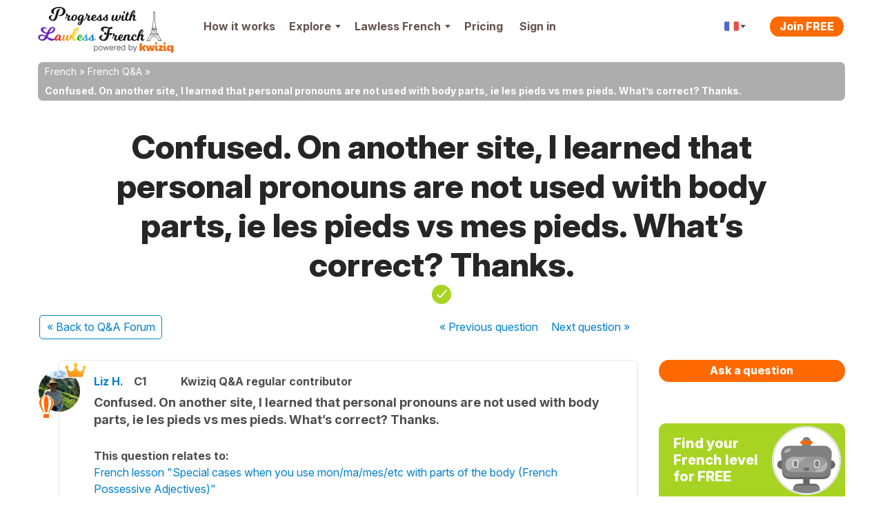

--- FILE ---
content_type: application/javascript
request_url: https://cdnfr.kwiziq.com/js/cookie_consent.min.js?2025-05-21
body_size: 1404
content:
var config={apiKey:"bead9efebc1432b4e2bc34b560ef7bd1cb5b67ee",product:"PRO_MULTISITE",excludedCountries:"all",text:{title:"This site uses cookies.",intro:"Some of these cookies are essential, others help us to improve your experience by providing insights into how the site is being used, and others help us improve the relevancy of advertising campaigns you receive.",necessaryTitle:"Necessary Cookies",necessaryDescription:"Necessary cookies enable core functionality. The website cannot function properly without these cookies, and can only be disabled by changing your browser preferences.",thirdPartyTitle:"Warning: Some cookies require your attention",thirdPartyDescription:"AddThis will place some cookies on their domain. Consent for these cannot be automatically revoked. Please follow the link below if you want to opt out of them."},statement:{description:"For more detailed information on the cookies we use, please check our",name:"Privacy Policy",url:KWIZIQ_PRIVACY,updated:"27/03/2020"},sameSiteCookie:false,necessaryCookies:["kwiziq_server_select","KWIZIQID","CakeCookie[kwiziq_persistent]","CakeCookie[ssid]","CakeCookie[kwiziq_rmmbr_me]","KwiziqLocalAssetsOnly","KWZ_PROXY_ROUTE","KWZ_PROXY_ROUTE_NAME","maintenance_banner_dismissed"],optionalCookies:[{name:"kwz_cookiepref_analytics",label:"Analytical Cookies",description:"Analytical cookies help us to improve our website by collecting and reporting information on its usage.  This data is anonymous and can not be used to identify you.",cookies:["_ga*","_gid","_gat","__utma","__utmt","__utmb","__utmc","__utmz","__utmv"],recommendedState:true,onAccept:function(){},onRevoke:function(){window["ga-disable-"+KWIZIQ_GA]=true}},{name:"kwz_cookiepref_sharing",label:"Social Sharing Cookies",description:"We use some social sharing plugins, to allow you to share certain pages of our website on social media. These plugins place cookies so that you can correctly view how many times a page has been shared.",cookies:["__atuvc","__atuvs"],recommendedState:true,onAccept:function(){},onRevoke:function(){},thirdPartyCookies:[{name:"AddThis",optOutLink:"http://www.addthis.com/privacy/opt-out"}]},{name:"kwz_cookiepref_mkt",label:"Marketing Cookies",description:"We use marketing cookies to help us improve the relevancy of advertising campaigns you receive.",cookies:["fr","_fbp"],recommendedState:true,onAccept:function(){if(typeof fbq==="undefined"){!function(f,b,e,v,n,t,s){if(f.fbq)return;n=f.fbq=function(){n.callMethod?n.callMethod.apply(n,arguments):n.queue.push(arguments)};if(!f._fbq)f._fbq=n;n.push=n;n.loaded=!0;n.version="2.0";n.queue=[];t=b.createElement(e);t.async=!0;t.src=v;s=b.getElementsByTagName(e)[0];s.parentNode.insertBefore(t,s)}(window,document,"script","");fbq("init",KWIZIQ_FBX);fbq("track","PageView",{content_category:window.KwiziqConfig.languageSlug});fbq("consent","grant")}else{fbq("track","PageView");fbq("consent","grant",{content_category:window.KwiziqConfig.languageSlug})}},onRevoke:function(){fbq("consent","revoke")}}],initialState:function(){var currentCookieCookie=CookieControl.getCookie("CookieControl");var closedState=false;if(currentCookieCookie!==null){var optionalCookies=JSON.parse(currentCookieCookie).optionalCookies;if(typeof optionalCookies!=="undefined"){closedState=optionalCookies.hasOwnProperty("kwz_cookiepref_analytics")!==false&&optionalCookies.hasOwnProperty("kwz_cookiepref_sharing")!==false&&optionalCookies.hasOwnProperty("kwz_cookiepref_mkt")!==false}}return closedState}()?"CLOSED":"NOTIFY",position:"RIGHT",theme:"DARK",subdomain:true,branding:{backgroundColor:"#595959",toggleColor:"#ff6a00",toggleBackground:"#333333",alertBackground:"#333333",removeAbout:true}};CookieControl.load(config);